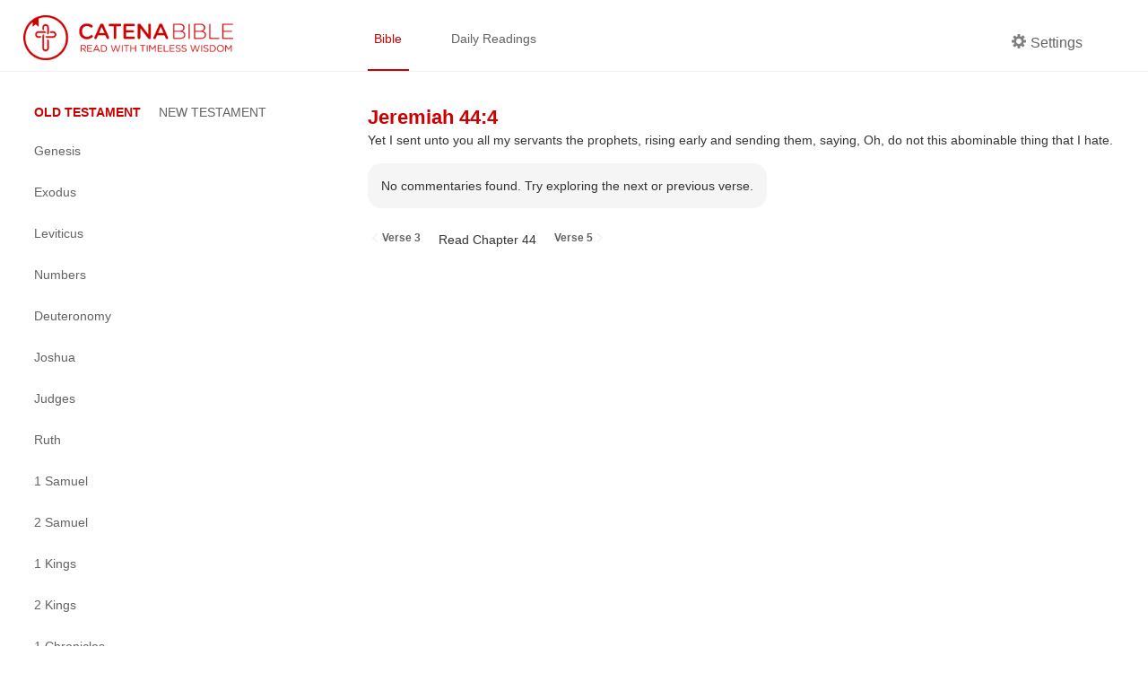

--- FILE ---
content_type: text/html; charset=utf-8
request_url: https://catenabible.com/jer/44/4
body_size: 7123
content:
<!DOCTYPE html><html><head><meta name="viewport" content="width=device-width"/><meta charSet="utf-8"/><title>Jeremiah 44:4 - Catena Bible &amp; Commentaries</title><link rel="shortcut icon" href="/static/images/catenaLogoRed.png"/><meta property="og:title" content="Jeremiah 44:4 - Catena Bible &amp; Commentaries"/><meta property="og:description" content="Yet I sent unto you all my servants the prophets, rising early and sending them, saying, Oh, do not this abominable thing that I hate."/><meta property="og:image" content="/static/images/catenaLogoRed.png"/><meta property="og:site_name" content="Catena Bible &amp; Commentaries"/><meta property="twitter:card" content="summary"/><meta property="twitter:site" content="Catena Bible &amp; Commentaries"/><meta property="twitter:creator" content="Jeremiah"/><meta name="twitter:image:alt" content="Catena: A Chain of commentaries for each verse in the Bible"/><meta name="next-head-count" content="12"/><link rel="preload" href="/_next/static/css/caea3c624d0ed30151df27fad657a4576005e35f_CSS.ff4742f7.chunk.css" as="style"/><link rel="stylesheet" href="/_next/static/css/caea3c624d0ed30151df27fad657a4576005e35f_CSS.ff4742f7.chunk.css"/><link rel="preload" href="/_next/static/css/88b5e8f208b37944deb7f916b1cb970c702e7e7a_CSS.2efa91da.chunk.css" as="style"/><link rel="stylesheet" href="/_next/static/css/88b5e8f208b37944deb7f916b1cb970c702e7e7a_CSS.2efa91da.chunk.css"/><link rel="preload" href="/_next/static/css/styles.e69e8b9d.chunk.css" as="style"/><link rel="stylesheet" href="/_next/static/css/styles.e69e8b9d.chunk.css"/><link rel="preload" href="/_next/static/8t-ARlv5uR-8nLfv-fx3Z/pages/%5Bbook%5D/%5Bchapter%5D/%5Bverse%5D.js" as="script"/><link rel="preload" href="/_next/static/8t-ARlv5uR-8nLfv-fx3Z/pages/_app.js" as="script"/><link rel="preload" href="/_next/static/runtime/webpack-79ff85fe71fe9106621f.js" as="script"/><link rel="preload" href="/_next/static/chunks/framework.e4e7390ed0229f772749.js" as="script"/><link rel="preload" href="/_next/static/chunks/a738efc4652234e086586fde1be2e38ad3070275.743448bc26499e8203e8.js" as="script"/><link rel="preload" href="/_next/static/chunks/f91ce738ebefca99a31b5a191746ceaa0ead7470.89784d0ac1372bae9b7d.js" as="script"/><link rel="preload" href="/_next/static/chunks/90fe580a6f0141a740c2326f41bdbdef774529b6.e122096ad45020e4838a.js" as="script"/><link rel="preload" href="/_next/static/chunks/7973323a506dc071b28687049a262d168f480491.46ae57d6090f387ca037.js" as="script"/><link rel="preload" href="/_next/static/runtime/main-4ef4baa87cf41240a379.js" as="script"/><link rel="preload" href="/_next/static/chunks/6278397b.066799e576831c532158.js" as="script"/><link rel="preload" href="/_next/static/chunks/caea3c624d0ed30151df27fad657a4576005e35f_CSS.2c372599cf640b277883.js" as="script"/><link rel="preload" href="/_next/static/chunks/87c69e8bf156eb34a7234e483ee76215c6d9867f.0b583fc3589d51d4dca1.js" as="script"/><link rel="preload" href="/_next/static/chunks/88b5e8f208b37944deb7f916b1cb970c702e7e7a_CSS.8d7a43705e3f9a53dfda.js" as="script"/><link rel="preload" href="/_next/static/chunks/88b5e8f208b37944deb7f916b1cb970c702e7e7a.3de8435d336572826c26.js" as="script"/><link rel="preload" href="/_next/static/chunks/48f28a29b8065edcfa67b5ddde09ae93aacbbe67.522c836dd7c85d9a79c7.js" as="script"/><link rel="preload" href="/_next/static/chunks/styles.2e99a7cca10b459a47bc.js" as="script"/></head><body><div id="__next"><div><div class="header "><div class="left-container left-container-logo padded"><a href="/"><img src="/static/images/catenaLogoFull_red.png" alt="logo" class="logo"/></a></div><div class="right-container padded"><div class="nav-container flexContainer"><a href="/mt/1" class="nav-item selected">Bible</a><a href="/daily/1-20" class="nav-item ">Daily Readings</a></div><div class="header-side"><div class="nav-item flex " id="settings"><div class="settingsLabel flexContainer"><span icon="cog" class="bp3-icon bp3-icon-cog"><svg fill="grey" data-icon="cog" width="16" height="16" viewBox="0 0 16 16"><desc>cog</desc><path d="M15.19 6.39h-1.85c-.11-.37-.27-.71-.45-1.04l1.36-1.36c.31-.31.31-.82 0-1.13l-1.13-1.13a.803.803 0 00-1.13 0l-1.36 1.36c-.33-.17-.67-.33-1.04-.44V.79c0-.44-.36-.8-.8-.8h-1.6c-.44 0-.8.36-.8.8v1.86c-.39.12-.75.28-1.1.47l-1.3-1.3c-.3-.3-.79-.3-1.09 0L1.82 2.91c-.3.3-.3.79 0 1.09l1.3 1.3c-.2.34-.36.7-.48 1.09H.79c-.44 0-.8.36-.8.8v1.6c0 .44.36.8.8.8h1.85c.11.37.27.71.45 1.04l-1.36 1.36c-.31.31-.31.82 0 1.13l1.13 1.13c.31.31.82.31 1.13 0l1.36-1.36c.33.18.67.33 1.04.44v1.86c0 .44.36.8.8.8h1.6c.44 0 .8-.36.8-.8v-1.86c.39-.12.75-.28 1.1-.47l1.3 1.3c.3.3.79.3 1.09 0l1.09-1.09c.3-.3.3-.79 0-1.09l-1.3-1.3c.19-.35.36-.71.48-1.1h1.85c.44 0 .8-.36.8-.8v-1.6a.816.816 0 00-.81-.79zm-7.2 4.6c-1.66 0-3-1.34-3-3s1.34-3 3-3 3 1.34 3 3-1.34 3-3 3z" fill-rule="evenodd"></path></svg></span><p class="settingsCog">Settings</p></div></div></div></div></div><div class="content-container"><div class="left-container left-container-sideNav extended"><div class="side-nav-container"><a class="burger-menu  "></a><div class="side-nav extended "><div class="book-testaments"><span class="focus">OLD TESTAMENT</span><span class="">NEW TESTAMENT</span></div><div class="books-menu"><div class="book-item"><a class="book-title ">Genesis</a><div class="chapters-menu "><a class="chapter-item " href="/gn/1">1</a><a class="chapter-item " href="/gn/2">2</a><a class="chapter-item " href="/gn/3">3</a><a class="chapter-item " href="/gn/4">4</a><a class="chapter-item " href="/gn/5">5</a><a class="chapter-item " href="/gn/6">6</a><a class="chapter-item " href="/gn/7">7</a><a class="chapter-item " href="/gn/8">8</a><a class="chapter-item " href="/gn/9">9</a><a class="chapter-item " href="/gn/10">10</a><a class="chapter-item " href="/gn/11">11</a><a class="chapter-item " href="/gn/12">12</a><a class="chapter-item " href="/gn/13">13</a><a class="chapter-item " href="/gn/14">14</a><a class="chapter-item " href="/gn/15">15</a><a class="chapter-item " href="/gn/16">16</a><a class="chapter-item " href="/gn/17">17</a><a class="chapter-item " href="/gn/18">18</a><a class="chapter-item " href="/gn/19">19</a><a class="chapter-item " href="/gn/20">20</a><a class="chapter-item " href="/gn/21">21</a><a class="chapter-item " href="/gn/22">22</a><a class="chapter-item " href="/gn/23">23</a><a class="chapter-item " href="/gn/24">24</a><a class="chapter-item " href="/gn/25">25</a><a class="chapter-item " href="/gn/26">26</a><a class="chapter-item " href="/gn/27">27</a><a class="chapter-item " href="/gn/28">28</a><a class="chapter-item " href="/gn/29">29</a><a class="chapter-item " href="/gn/30">30</a><a class="chapter-item " href="/gn/31">31</a><a class="chapter-item " href="/gn/32">32</a><a class="chapter-item " href="/gn/33">33</a><a class="chapter-item " href="/gn/34">34</a><a class="chapter-item " href="/gn/35">35</a><a class="chapter-item " href="/gn/36">36</a><a class="chapter-item " href="/gn/37">37</a><a class="chapter-item " href="/gn/38">38</a><a class="chapter-item " href="/gn/39">39</a><a class="chapter-item " href="/gn/40">40</a><a class="chapter-item " href="/gn/41">41</a><a class="chapter-item " href="/gn/42">42</a><a class="chapter-item " href="/gn/43">43</a><a class="chapter-item " href="/gn/44">44</a><a class="chapter-item " href="/gn/45">45</a><a class="chapter-item " href="/gn/46">46</a><a class="chapter-item " href="/gn/47">47</a><a class="chapter-item " href="/gn/48">48</a><a class="chapter-item " href="/gn/49">49</a><a class="chapter-item " href="/gn/50">50</a></div></div><div class="book-item"><a class="book-title ">Exodus</a><div class="chapters-menu "><a class="chapter-item " href="/ex/1">1</a><a class="chapter-item " href="/ex/2">2</a><a class="chapter-item " href="/ex/3">3</a><a class="chapter-item " href="/ex/4">4</a><a class="chapter-item " href="/ex/5">5</a><a class="chapter-item " href="/ex/6">6</a><a class="chapter-item " href="/ex/7">7</a><a class="chapter-item " href="/ex/8">8</a><a class="chapter-item " href="/ex/9">9</a><a class="chapter-item " href="/ex/10">10</a><a class="chapter-item " href="/ex/11">11</a><a class="chapter-item " href="/ex/12">12</a><a class="chapter-item " href="/ex/13">13</a><a class="chapter-item " href="/ex/14">14</a><a class="chapter-item " href="/ex/15">15</a><a class="chapter-item " href="/ex/16">16</a><a class="chapter-item " href="/ex/17">17</a><a class="chapter-item " href="/ex/18">18</a><a class="chapter-item " href="/ex/19">19</a><a class="chapter-item " href="/ex/20">20</a><a class="chapter-item " href="/ex/21">21</a><a class="chapter-item " href="/ex/22">22</a><a class="chapter-item " href="/ex/23">23</a><a class="chapter-item " href="/ex/24">24</a><a class="chapter-item " href="/ex/25">25</a><a class="chapter-item " href="/ex/26">26</a><a class="chapter-item " href="/ex/27">27</a><a class="chapter-item " href="/ex/28">28</a><a class="chapter-item " href="/ex/29">29</a><a class="chapter-item " href="/ex/30">30</a><a class="chapter-item " href="/ex/31">31</a><a class="chapter-item " href="/ex/32">32</a><a class="chapter-item " href="/ex/33">33</a><a class="chapter-item " href="/ex/34">34</a><a class="chapter-item " href="/ex/35">35</a><a class="chapter-item " href="/ex/36">36</a><a class="chapter-item " href="/ex/37">37</a><a class="chapter-item " href="/ex/38">38</a><a class="chapter-item " href="/ex/39">39</a><a class="chapter-item " href="/ex/40">40</a></div></div><div class="book-item"><a class="book-title ">Leviticus</a><div class="chapters-menu "><a class="chapter-item " href="/lv/1">1</a><a class="chapter-item " href="/lv/2">2</a><a class="chapter-item " href="/lv/3">3</a><a class="chapter-item " href="/lv/4">4</a><a class="chapter-item " href="/lv/5">5</a><a class="chapter-item " href="/lv/6">6</a><a class="chapter-item " href="/lv/7">7</a><a class="chapter-item " href="/lv/8">8</a><a class="chapter-item " href="/lv/9">9</a><a class="chapter-item " href="/lv/10">10</a><a class="chapter-item " href="/lv/11">11</a><a class="chapter-item " href="/lv/12">12</a><a class="chapter-item " href="/lv/13">13</a><a class="chapter-item " href="/lv/14">14</a><a class="chapter-item " href="/lv/15">15</a><a class="chapter-item " href="/lv/16">16</a><a class="chapter-item " href="/lv/17">17</a><a class="chapter-item " href="/lv/18">18</a><a class="chapter-item " href="/lv/19">19</a><a class="chapter-item " href="/lv/20">20</a><a class="chapter-item " href="/lv/21">21</a><a class="chapter-item " href="/lv/22">22</a><a class="chapter-item " href="/lv/23">23</a><a class="chapter-item " href="/lv/24">24</a><a class="chapter-item " href="/lv/25">25</a><a class="chapter-item " href="/lv/26">26</a><a class="chapter-item " href="/lv/27">27</a></div></div><div class="book-item"><a class="book-title ">Numbers</a><div class="chapters-menu "><a class="chapter-item " href="/nm/1">1</a><a class="chapter-item " href="/nm/2">2</a><a class="chapter-item " href="/nm/3">3</a><a class="chapter-item " href="/nm/4">4</a><a class="chapter-item " href="/nm/5">5</a><a class="chapter-item " href="/nm/6">6</a><a class="chapter-item " href="/nm/7">7</a><a class="chapter-item " href="/nm/8">8</a><a class="chapter-item " href="/nm/9">9</a><a class="chapter-item " href="/nm/10">10</a><a class="chapter-item " href="/nm/11">11</a><a class="chapter-item " href="/nm/12">12</a><a class="chapter-item " href="/nm/13">13</a><a class="chapter-item " href="/nm/14">14</a><a class="chapter-item " href="/nm/15">15</a><a class="chapter-item " href="/nm/16">16</a><a class="chapter-item " href="/nm/17">17</a><a class="chapter-item " href="/nm/18">18</a><a class="chapter-item " href="/nm/19">19</a><a class="chapter-item " href="/nm/20">20</a><a class="chapter-item " href="/nm/21">21</a><a class="chapter-item " href="/nm/22">22</a><a class="chapter-item " href="/nm/23">23</a><a class="chapter-item " href="/nm/24">24</a><a class="chapter-item " href="/nm/25">25</a><a class="chapter-item " href="/nm/26">26</a><a class="chapter-item " href="/nm/27">27</a><a class="chapter-item " href="/nm/28">28</a><a class="chapter-item " href="/nm/29">29</a><a class="chapter-item " href="/nm/30">30</a><a class="chapter-item " href="/nm/31">31</a><a class="chapter-item " href="/nm/32">32</a><a class="chapter-item " href="/nm/33">33</a><a class="chapter-item " href="/nm/34">34</a><a class="chapter-item " href="/nm/35">35</a><a class="chapter-item " href="/nm/36">36</a></div></div><div class="book-item"><a class="book-title ">Deuteronomy</a><div class="chapters-menu "><a class="chapter-item " href="/dt/1">1</a><a class="chapter-item " href="/dt/2">2</a><a class="chapter-item " href="/dt/3">3</a><a class="chapter-item " href="/dt/4">4</a><a class="chapter-item " href="/dt/5">5</a><a class="chapter-item " href="/dt/6">6</a><a class="chapter-item " href="/dt/7">7</a><a class="chapter-item " href="/dt/8">8</a><a class="chapter-item " href="/dt/9">9</a><a class="chapter-item " href="/dt/10">10</a><a class="chapter-item " href="/dt/11">11</a><a class="chapter-item " href="/dt/12">12</a><a class="chapter-item " href="/dt/13">13</a><a class="chapter-item " href="/dt/14">14</a><a class="chapter-item " href="/dt/15">15</a><a class="chapter-item " href="/dt/16">16</a><a class="chapter-item " href="/dt/17">17</a><a class="chapter-item " href="/dt/18">18</a><a class="chapter-item " href="/dt/19">19</a><a class="chapter-item " href="/dt/20">20</a><a class="chapter-item " href="/dt/21">21</a><a class="chapter-item " href="/dt/22">22</a><a class="chapter-item " href="/dt/23">23</a><a class="chapter-item " href="/dt/24">24</a><a class="chapter-item " href="/dt/25">25</a><a class="chapter-item " href="/dt/26">26</a><a class="chapter-item " href="/dt/27">27</a><a class="chapter-item " href="/dt/28">28</a><a class="chapter-item " href="/dt/29">29</a><a class="chapter-item " href="/dt/30">30</a><a class="chapter-item " href="/dt/31">31</a><a class="chapter-item " href="/dt/32">32</a><a class="chapter-item " href="/dt/33">33</a><a class="chapter-item " href="/dt/34">34</a></div></div><div class="book-item"><a class="book-title ">Joshua</a><div class="chapters-menu "><a class="chapter-item " href="/jo/1">1</a><a class="chapter-item " href="/jo/2">2</a><a class="chapter-item " href="/jo/3">3</a><a class="chapter-item " href="/jo/4">4</a><a class="chapter-item " href="/jo/5">5</a><a class="chapter-item " href="/jo/6">6</a><a class="chapter-item " href="/jo/7">7</a><a class="chapter-item " href="/jo/8">8</a><a class="chapter-item " href="/jo/9">9</a><a class="chapter-item " href="/jo/10">10</a><a class="chapter-item " href="/jo/11">11</a><a class="chapter-item " href="/jo/12">12</a><a class="chapter-item " href="/jo/13">13</a><a class="chapter-item " href="/jo/14">14</a><a class="chapter-item " href="/jo/15">15</a><a class="chapter-item " href="/jo/16">16</a><a class="chapter-item " href="/jo/17">17</a><a class="chapter-item " href="/jo/18">18</a><a class="chapter-item " href="/jo/19">19</a><a class="chapter-item " href="/jo/20">20</a><a class="chapter-item " href="/jo/21">21</a><a class="chapter-item " href="/jo/22">22</a><a class="chapter-item " href="/jo/23">23</a><a class="chapter-item " href="/jo/24">24</a></div></div><div class="book-item"><a class="book-title ">Judges</a><div class="chapters-menu "><a class="chapter-item " href="/jgs/1">1</a><a class="chapter-item " href="/jgs/2">2</a><a class="chapter-item " href="/jgs/3">3</a><a class="chapter-item " href="/jgs/4">4</a><a class="chapter-item " href="/jgs/5">5</a><a class="chapter-item " href="/jgs/6">6</a><a class="chapter-item " href="/jgs/7">7</a><a class="chapter-item " href="/jgs/8">8</a><a class="chapter-item " href="/jgs/9">9</a><a class="chapter-item " href="/jgs/10">10</a><a class="chapter-item " href="/jgs/11">11</a><a class="chapter-item " href="/jgs/12">12</a><a class="chapter-item " href="/jgs/13">13</a><a class="chapter-item " href="/jgs/14">14</a><a class="chapter-item " href="/jgs/15">15</a><a class="chapter-item " href="/jgs/16">16</a><a class="chapter-item " href="/jgs/17">17</a><a class="chapter-item " href="/jgs/18">18</a><a class="chapter-item " href="/jgs/19">19</a><a class="chapter-item " href="/jgs/20">20</a><a class="chapter-item " href="/jgs/21">21</a></div></div><div class="book-item"><a class="book-title ">Ruth</a><div class="chapters-menu "><a class="chapter-item " href="/ru/1">1</a><a class="chapter-item " href="/ru/2">2</a><a class="chapter-item " href="/ru/3">3</a><a class="chapter-item " href="/ru/4">4</a></div></div><div class="book-item"><a class="book-title ">1 Samuel</a><div class="chapters-menu "><a class="chapter-item " href="/1sm/1">1</a><a class="chapter-item " href="/1sm/2">2</a><a class="chapter-item " href="/1sm/3">3</a><a class="chapter-item " href="/1sm/4">4</a><a class="chapter-item " href="/1sm/5">5</a><a class="chapter-item " href="/1sm/6">6</a><a class="chapter-item " href="/1sm/7">7</a><a class="chapter-item " href="/1sm/8">8</a><a class="chapter-item " href="/1sm/9">9</a><a class="chapter-item " href="/1sm/10">10</a><a class="chapter-item " href="/1sm/11">11</a><a class="chapter-item " href="/1sm/12">12</a><a class="chapter-item " href="/1sm/13">13</a><a class="chapter-item " href="/1sm/14">14</a><a class="chapter-item " href="/1sm/15">15</a><a class="chapter-item " href="/1sm/16">16</a><a class="chapter-item " href="/1sm/17">17</a><a class="chapter-item " href="/1sm/18">18</a><a class="chapter-item " href="/1sm/19">19</a><a class="chapter-item " href="/1sm/20">20</a><a class="chapter-item " href="/1sm/21">21</a><a class="chapter-item " href="/1sm/22">22</a><a class="chapter-item " href="/1sm/23">23</a><a class="chapter-item " href="/1sm/24">24</a><a class="chapter-item " href="/1sm/25">25</a><a class="chapter-item " href="/1sm/26">26</a><a class="chapter-item " href="/1sm/27">27</a><a class="chapter-item " href="/1sm/28">28</a><a class="chapter-item " href="/1sm/29">29</a><a class="chapter-item " href="/1sm/30">30</a><a class="chapter-item " href="/1sm/31">31</a></div></div><div class="book-item"><a class="book-title ">2 Samuel</a><div class="chapters-menu "><a class="chapter-item " href="/2sm/1">1</a><a class="chapter-item " href="/2sm/2">2</a><a class="chapter-item " href="/2sm/3">3</a><a class="chapter-item " href="/2sm/4">4</a><a class="chapter-item " href="/2sm/5">5</a><a class="chapter-item " href="/2sm/6">6</a><a class="chapter-item " href="/2sm/7">7</a><a class="chapter-item " href="/2sm/8">8</a><a class="chapter-item " href="/2sm/9">9</a><a class="chapter-item " href="/2sm/10">10</a><a class="chapter-item " href="/2sm/11">11</a><a class="chapter-item " href="/2sm/12">12</a><a class="chapter-item " href="/2sm/13">13</a><a class="chapter-item " href="/2sm/14">14</a><a class="chapter-item " href="/2sm/15">15</a><a class="chapter-item " href="/2sm/16">16</a><a class="chapter-item " href="/2sm/17">17</a><a class="chapter-item " href="/2sm/18">18</a><a class="chapter-item " href="/2sm/19">19</a><a class="chapter-item " href="/2sm/20">20</a><a class="chapter-item " href="/2sm/21">21</a><a class="chapter-item " href="/2sm/22">22</a><a class="chapter-item " href="/2sm/23">23</a><a class="chapter-item " href="/2sm/24">24</a></div></div><div class="book-item"><a class="book-title ">1 Kings</a><div class="chapters-menu "><a class="chapter-item " href="/1kgs/1">1</a><a class="chapter-item " href="/1kgs/2">2</a><a class="chapter-item " href="/1kgs/3">3</a><a class="chapter-item " href="/1kgs/4">4</a><a class="chapter-item " href="/1kgs/5">5</a><a class="chapter-item " href="/1kgs/6">6</a><a class="chapter-item " href="/1kgs/7">7</a><a class="chapter-item " href="/1kgs/8">8</a><a class="chapter-item " href="/1kgs/9">9</a><a class="chapter-item " href="/1kgs/10">10</a><a class="chapter-item " href="/1kgs/11">11</a><a class="chapter-item " href="/1kgs/12">12</a><a class="chapter-item " href="/1kgs/13">13</a><a class="chapter-item " href="/1kgs/14">14</a><a class="chapter-item " href="/1kgs/15">15</a><a class="chapter-item " href="/1kgs/16">16</a><a class="chapter-item " href="/1kgs/17">17</a><a class="chapter-item " href="/1kgs/18">18</a><a class="chapter-item " href="/1kgs/19">19</a><a class="chapter-item " href="/1kgs/20">20</a><a class="chapter-item " href="/1kgs/21">21</a><a class="chapter-item " href="/1kgs/22">22</a></div></div><div class="book-item"><a class="book-title ">2 Kings</a><div class="chapters-menu "><a class="chapter-item " href="/2kgs/1">1</a><a class="chapter-item " href="/2kgs/2">2</a><a class="chapter-item " href="/2kgs/3">3</a><a class="chapter-item " href="/2kgs/4">4</a><a class="chapter-item " href="/2kgs/5">5</a><a class="chapter-item " href="/2kgs/6">6</a><a class="chapter-item " href="/2kgs/7">7</a><a class="chapter-item " href="/2kgs/8">8</a><a class="chapter-item " href="/2kgs/9">9</a><a class="chapter-item " href="/2kgs/10">10</a><a class="chapter-item " href="/2kgs/11">11</a><a class="chapter-item " href="/2kgs/12">12</a><a class="chapter-item " href="/2kgs/13">13</a><a class="chapter-item " href="/2kgs/14">14</a><a class="chapter-item " href="/2kgs/15">15</a><a class="chapter-item " href="/2kgs/16">16</a><a class="chapter-item " href="/2kgs/17">17</a><a class="chapter-item " href="/2kgs/18">18</a><a class="chapter-item " href="/2kgs/19">19</a><a class="chapter-item " href="/2kgs/20">20</a><a class="chapter-item " href="/2kgs/21">21</a><a class="chapter-item " href="/2kgs/22">22</a><a class="chapter-item " href="/2kgs/23">23</a><a class="chapter-item " href="/2kgs/24">24</a><a class="chapter-item " href="/2kgs/25">25</a></div></div><div class="book-item"><a class="book-title ">1 Chronicles</a><div class="chapters-menu "><a class="chapter-item " href="/1chr/1">1</a><a class="chapter-item " href="/1chr/2">2</a><a class="chapter-item " href="/1chr/3">3</a><a class="chapter-item " href="/1chr/4">4</a><a class="chapter-item " href="/1chr/5">5</a><a class="chapter-item " href="/1chr/6">6</a><a class="chapter-item " href="/1chr/7">7</a><a class="chapter-item " href="/1chr/8">8</a><a class="chapter-item " href="/1chr/9">9</a><a class="chapter-item " href="/1chr/10">10</a><a class="chapter-item " href="/1chr/11">11</a><a class="chapter-item " href="/1chr/12">12</a><a class="chapter-item " href="/1chr/13">13</a><a class="chapter-item " href="/1chr/14">14</a><a class="chapter-item " href="/1chr/15">15</a><a class="chapter-item " href="/1chr/16">16</a><a class="chapter-item " href="/1chr/17">17</a><a class="chapter-item " href="/1chr/18">18</a><a class="chapter-item " href="/1chr/19">19</a><a class="chapter-item " href="/1chr/20">20</a><a class="chapter-item " href="/1chr/21">21</a><a class="chapter-item " href="/1chr/22">22</a><a class="chapter-item " href="/1chr/23">23</a><a class="chapter-item " href="/1chr/24">24</a><a class="chapter-item " href="/1chr/25">25</a><a class="chapter-item " href="/1chr/26">26</a><a class="chapter-item " href="/1chr/27">27</a><a class="chapter-item " href="/1chr/28">28</a><a class="chapter-item " href="/1chr/29">29</a></div></div><div class="book-item"><a class="book-title ">2 Chronicles</a><div class="chapters-menu "><a class="chapter-item " href="/2chr/1">1</a><a class="chapter-item " href="/2chr/2">2</a><a class="chapter-item " href="/2chr/3">3</a><a class="chapter-item " href="/2chr/4">4</a><a class="chapter-item " href="/2chr/5">5</a><a class="chapter-item " href="/2chr/6">6</a><a class="chapter-item " href="/2chr/7">7</a><a class="chapter-item " href="/2chr/8">8</a><a class="chapter-item " href="/2chr/9">9</a><a class="chapter-item " href="/2chr/10">10</a><a class="chapter-item " href="/2chr/11">11</a><a class="chapter-item " href="/2chr/12">12</a><a class="chapter-item " href="/2chr/13">13</a><a class="chapter-item " href="/2chr/14">14</a><a class="chapter-item " href="/2chr/15">15</a><a class="chapter-item " href="/2chr/16">16</a><a class="chapter-item " href="/2chr/17">17</a><a class="chapter-item " href="/2chr/18">18</a><a class="chapter-item " href="/2chr/19">19</a><a class="chapter-item " href="/2chr/20">20</a><a class="chapter-item " href="/2chr/21">21</a><a class="chapter-item " href="/2chr/22">22</a><a class="chapter-item " href="/2chr/23">23</a><a class="chapter-item " href="/2chr/24">24</a><a class="chapter-item " href="/2chr/25">25</a><a class="chapter-item " href="/2chr/26">26</a><a class="chapter-item " href="/2chr/27">27</a><a class="chapter-item " href="/2chr/28">28</a><a class="chapter-item " href="/2chr/29">29</a><a class="chapter-item " href="/2chr/30">30</a><a class="chapter-item " href="/2chr/31">31</a><a class="chapter-item " href="/2chr/32">32</a><a class="chapter-item " href="/2chr/33">33</a><a class="chapter-item " href="/2chr/34">34</a><a class="chapter-item " href="/2chr/35">35</a><a class="chapter-item " href="/2chr/36">36</a></div></div><div class="book-item"><a class="book-title ">1 Esdras</a><div class="chapters-menu "><a class="chapter-item " href="/1esd/1">1</a><a class="chapter-item " href="/1esd/2">2</a><a class="chapter-item " href="/1esd/3">3</a><a class="chapter-item " href="/1esd/4">4</a><a class="chapter-item " href="/1esd/5">5</a><a class="chapter-item " href="/1esd/6">6</a><a class="chapter-item " href="/1esd/7">7</a><a class="chapter-item " href="/1esd/8">8</a><a class="chapter-item " href="/1esd/9">9</a></div></div><div class="book-item"><a class="book-title ">Ezra</a><div class="chapters-menu "><a class="chapter-item " href="/ezr/1">1</a><a class="chapter-item " href="/ezr/2">2</a><a class="chapter-item " href="/ezr/3">3</a><a class="chapter-item " href="/ezr/4">4</a><a class="chapter-item " href="/ezr/5">5</a><a class="chapter-item " href="/ezr/6">6</a><a class="chapter-item " href="/ezr/7">7</a><a class="chapter-item " href="/ezr/8">8</a><a class="chapter-item " href="/ezr/9">9</a><a class="chapter-item " href="/ezr/10">10</a></div></div><div class="book-item"><a class="book-title ">Nehemiah</a><div class="chapters-menu "><a class="chapter-item " href="/neh/1">1</a><a class="chapter-item " href="/neh/2">2</a><a class="chapter-item " href="/neh/3">3</a><a class="chapter-item " href="/neh/4">4</a><a class="chapter-item " href="/neh/5">5</a><a class="chapter-item " href="/neh/6">6</a><a class="chapter-item " href="/neh/7">7</a><a class="chapter-item " href="/neh/8">8</a><a class="chapter-item " href="/neh/9">9</a><a class="chapter-item " href="/neh/10">10</a><a class="chapter-item " href="/neh/11">11</a><a class="chapter-item " href="/neh/12">12</a><a class="chapter-item " href="/neh/13">13</a></div></div><div class="book-item"><a class="book-title ">Tobit</a><div class="chapters-menu "><a class="chapter-item " href="/tb/1">1</a><a class="chapter-item " href="/tb/2">2</a><a class="chapter-item " href="/tb/3">3</a><a class="chapter-item " href="/tb/4">4</a><a class="chapter-item " href="/tb/5">5</a><a class="chapter-item " href="/tb/6">6</a><a class="chapter-item " href="/tb/7">7</a><a class="chapter-item " href="/tb/8">8</a><a class="chapter-item " href="/tb/9">9</a><a class="chapter-item " href="/tb/10">10</a><a class="chapter-item " href="/tb/11">11</a><a class="chapter-item " href="/tb/12">12</a><a class="chapter-item " href="/tb/13">13</a><a class="chapter-item " href="/tb/14">14</a></div></div><div class="book-item"><a class="book-title ">Judith</a><div class="chapters-menu "><a class="chapter-item " href="/jdt/1">1</a><a class="chapter-item " href="/jdt/2">2</a><a class="chapter-item " href="/jdt/3">3</a><a class="chapter-item " href="/jdt/4">4</a><a class="chapter-item " href="/jdt/5">5</a><a class="chapter-item " href="/jdt/6">6</a><a class="chapter-item " href="/jdt/7">7</a><a class="chapter-item " href="/jdt/8">8</a><a class="chapter-item " href="/jdt/9">9</a><a class="chapter-item " href="/jdt/10">10</a><a class="chapter-item " href="/jdt/11">11</a><a class="chapter-item " href="/jdt/12">12</a><a class="chapter-item " href="/jdt/13">13</a><a class="chapter-item " href="/jdt/14">14</a><a class="chapter-item " href="/jdt/15">15</a><a class="chapter-item " href="/jdt/16">16</a></div></div><div class="book-item"><a class="book-title ">Esther</a><div class="chapters-menu "><a class="chapter-item " href="/est/1">1</a><a class="chapter-item " href="/est/2">2</a><a class="chapter-item " href="/est/3">3</a><a class="chapter-item " href="/est/4">4</a><a class="chapter-item " href="/est/5">5</a><a class="chapter-item " href="/est/6">6</a><a class="chapter-item " href="/est/7">7</a><a class="chapter-item " href="/est/8">8</a><a class="chapter-item " href="/est/9">9</a><a class="chapter-item " href="/est/10">10</a><a class="chapter-item " href="/est/11">11</a><a class="chapter-item " href="/est/12">12</a><a class="chapter-item " href="/est/13">13</a><a class="chapter-item " href="/est/14">14</a><a class="chapter-item " href="/est/15">15</a><a class="chapter-item " href="/est/16">16</a></div></div><div class="book-item"><a class="book-title ">Maccabees 1</a><div class="chapters-menu "><a class="chapter-item " href="/1mc/1">1</a><a class="chapter-item " href="/1mc/2">2</a><a class="chapter-item " href="/1mc/3">3</a><a class="chapter-item " href="/1mc/4">4</a><a class="chapter-item " href="/1mc/5">5</a><a class="chapter-item " href="/1mc/6">6</a><a class="chapter-item " href="/1mc/7">7</a><a class="chapter-item " href="/1mc/8">8</a><a class="chapter-item " href="/1mc/9">9</a><a class="chapter-item " href="/1mc/10">10</a><a class="chapter-item " href="/1mc/11">11</a><a class="chapter-item " href="/1mc/12">12</a><a class="chapter-item " href="/1mc/13">13</a><a class="chapter-item " href="/1mc/14">14</a><a class="chapter-item " href="/1mc/15">15</a><a class="chapter-item " href="/1mc/16">16</a></div></div><div class="book-item"><a class="book-title ">Maccabees 2</a><div class="chapters-menu "><a class="chapter-item " href="/2mc/1">1</a><a class="chapter-item " href="/2mc/2">2</a><a class="chapter-item " href="/2mc/3">3</a><a class="chapter-item " href="/2mc/4">4</a><a class="chapter-item " href="/2mc/5">5</a><a class="chapter-item " href="/2mc/6">6</a><a class="chapter-item " href="/2mc/7">7</a><a class="chapter-item " href="/2mc/8">8</a><a class="chapter-item " href="/2mc/9">9</a><a class="chapter-item " href="/2mc/10">10</a><a class="chapter-item " href="/2mc/11">11</a><a class="chapter-item " href="/2mc/12">12</a><a class="chapter-item " href="/2mc/13">13</a><a class="chapter-item " href="/2mc/14">14</a><a class="chapter-item " href="/2mc/15">15</a></div></div><div class="book-item"><a class="book-title ">Psalms</a><div class="chapters-menu "><a class="chapter-item " href="/ps/1">1</a><a class="chapter-item " href="/ps/2">2</a><a class="chapter-item " href="/ps/3">3</a><a class="chapter-item " href="/ps/4">4</a><a class="chapter-item " href="/ps/5">5</a><a class="chapter-item " href="/ps/6">6</a><a class="chapter-item " href="/ps/7">7</a><a class="chapter-item " href="/ps/8">8</a><a class="chapter-item " href="/ps/9">9</a><a class="chapter-item " href="/ps/10">10</a><a class="chapter-item " href="/ps/11">11</a><a class="chapter-item " href="/ps/12">12</a><a class="chapter-item " href="/ps/13">13</a><a class="chapter-item " href="/ps/14">14</a><a class="chapter-item " href="/ps/15">15</a><a class="chapter-item " href="/ps/16">16</a><a class="chapter-item " href="/ps/17">17</a><a class="chapter-item " href="/ps/18">18</a><a class="chapter-item " href="/ps/19">19</a><a class="chapter-item " href="/ps/20">20</a><a class="chapter-item " href="/ps/21">21</a><a class="chapter-item " href="/ps/22">22</a><a class="chapter-item " href="/ps/23">23</a><a class="chapter-item " href="/ps/24">24</a><a class="chapter-item " href="/ps/25">25</a><a class="chapter-item " href="/ps/26">26</a><a class="chapter-item " href="/ps/27">27</a><a class="chapter-item " href="/ps/28">28</a><a class="chapter-item " href="/ps/29">29</a><a class="chapter-item " href="/ps/30">30</a><a class="chapter-item " href="/ps/31">31</a><a class="chapter-item " href="/ps/32">32</a><a class="chapter-item " href="/ps/33">33</a><a class="chapter-item " href="/ps/34">34</a><a class="chapter-item " href="/ps/35">35</a><a class="chapter-item " href="/ps/36">36</a><a class="chapter-item " href="/ps/37">37</a><a class="chapter-item " href="/ps/38">38</a><a class="chapter-item " href="/ps/39">39</a><a class="chapter-item " href="/ps/40">40</a><a class="chapter-item " href="/ps/41">41</a><a class="chapter-item " href="/ps/42">42</a><a class="chapter-item " href="/ps/43">43</a><a class="chapter-item " href="/ps/44">44</a><a class="chapter-item " href="/ps/45">45</a><a class="chapter-item " href="/ps/46">46</a><a class="chapter-item " href="/ps/47">47</a><a class="chapter-item " href="/ps/48">48</a><a class="chapter-item " href="/ps/49">49</a><a class="chapter-item " href="/ps/50">50</a><a class="chapter-item " href="/ps/51">51</a><a class="chapter-item " href="/ps/52">52</a><a class="chapter-item " href="/ps/53">53</a><a class="chapter-item " href="/ps/54">54</a><a class="chapter-item " href="/ps/55">55</a><a class="chapter-item " href="/ps/56">56</a><a class="chapter-item " href="/ps/57">57</a><a class="chapter-item " href="/ps/58">58</a><a class="chapter-item " href="/ps/59">59</a><a class="chapter-item " href="/ps/60">60</a><a class="chapter-item " href="/ps/61">61</a><a class="chapter-item " href="/ps/62">62</a><a class="chapter-item " href="/ps/63">63</a><a class="chapter-item " href="/ps/64">64</a><a class="chapter-item " href="/ps/65">65</a><a class="chapter-item " href="/ps/66">66</a><a class="chapter-item " href="/ps/67">67</a><a class="chapter-item " href="/ps/68">68</a><a class="chapter-item " href="/ps/69">69</a><a class="chapter-item " href="/ps/70">70</a><a class="chapter-item " href="/ps/71">71</a><a class="chapter-item " href="/ps/72">72</a><a class="chapter-item " href="/ps/73">73</a><a class="chapter-item " href="/ps/74">74</a><a class="chapter-item " href="/ps/75">75</a><a class="chapter-item " href="/ps/76">76</a><a class="chapter-item " href="/ps/77">77</a><a class="chapter-item " href="/ps/78">78</a><a class="chapter-item " href="/ps/79">79</a><a class="chapter-item " href="/ps/80">80</a><a class="chapter-item " href="/ps/81">81</a><a class="chapter-item " href="/ps/82">82</a><a class="chapter-item " href="/ps/83">83</a><a class="chapter-item " href="/ps/84">84</a><a class="chapter-item " href="/ps/85">85</a><a class="chapter-item " href="/ps/86">86</a><a class="chapter-item " href="/ps/87">87</a><a class="chapter-item " href="/ps/88">88</a><a class="chapter-item " href="/ps/89">89</a><a class="chapter-item " href="/ps/90">90</a><a class="chapter-item " href="/ps/91">91</a><a class="chapter-item " href="/ps/92">92</a><a class="chapter-item " href="/ps/93">93</a><a class="chapter-item " href="/ps/94">94</a><a class="chapter-item " href="/ps/95">95</a><a class="chapter-item " href="/ps/96">96</a><a class="chapter-item " href="/ps/97">97</a><a class="chapter-item " href="/ps/98">98</a><a class="chapter-item " href="/ps/99">99</a><a class="chapter-item " href="/ps/100">100</a><a class="chapter-item " href="/ps/101">101</a><a class="chapter-item " href="/ps/102">102</a><a class="chapter-item " href="/ps/103">103</a><a class="chapter-item " href="/ps/104">104</a><a class="chapter-item " href="/ps/105">105</a><a class="chapter-item " href="/ps/106">106</a><a class="chapter-item " href="/ps/107">107</a><a class="chapter-item " href="/ps/108">108</a><a class="chapter-item " href="/ps/109">109</a><a class="chapter-item " href="/ps/110">110</a><a class="chapter-item " href="/ps/111">111</a><a class="chapter-item " href="/ps/112">112</a><a class="chapter-item " href="/ps/113">113</a><a class="chapter-item " href="/ps/114">114</a><a class="chapter-item " href="/ps/115">115</a><a class="chapter-item " href="/ps/116">116</a><a class="chapter-item " href="/ps/117">117</a><a class="chapter-item " href="/ps/118">118</a><a class="chapter-item " href="/ps/119">119</a><a class="chapter-item " href="/ps/120">120</a><a class="chapter-item " href="/ps/121">121</a><a class="chapter-item " href="/ps/122">122</a><a class="chapter-item " href="/ps/123">123</a><a class="chapter-item " href="/ps/124">124</a><a class="chapter-item " href="/ps/125">125</a><a class="chapter-item " href="/ps/126">126</a><a class="chapter-item " href="/ps/127">127</a><a class="chapter-item " href="/ps/128">128</a><a class="chapter-item " href="/ps/129">129</a><a class="chapter-item " href="/ps/130">130</a><a class="chapter-item " href="/ps/131">131</a><a class="chapter-item " href="/ps/132">132</a><a class="chapter-item " href="/ps/133">133</a><a class="chapter-item " href="/ps/134">134</a><a class="chapter-item " href="/ps/135">135</a><a class="chapter-item " href="/ps/136">136</a><a class="chapter-item " href="/ps/137">137</a><a class="chapter-item " href="/ps/138">138</a><a class="chapter-item " href="/ps/139">139</a><a class="chapter-item " href="/ps/140">140</a><a class="chapter-item " href="/ps/141">141</a><a class="chapter-item " href="/ps/142">142</a><a class="chapter-item " href="/ps/143">143</a><a class="chapter-item " href="/ps/144">144</a><a class="chapter-item " href="/ps/145">145</a><a class="chapter-item " href="/ps/146">146</a><a class="chapter-item " href="/ps/147">147</a><a class="chapter-item " href="/ps/148">148</a><a class="chapter-item " href="/ps/149">149</a><a class="chapter-item " href="/ps/150">150</a></div></div><div class="book-item"><a class="book-title ">Job</a><div class="chapters-menu "><a class="chapter-item " href="/jb/1">1</a><a class="chapter-item " href="/jb/2">2</a><a class="chapter-item " href="/jb/3">3</a><a class="chapter-item " href="/jb/4">4</a><a class="chapter-item " href="/jb/5">5</a><a class="chapter-item " href="/jb/6">6</a><a class="chapter-item " href="/jb/7">7</a><a class="chapter-item " href="/jb/8">8</a><a class="chapter-item " href="/jb/9">9</a><a class="chapter-item " href="/jb/10">10</a><a class="chapter-item " href="/jb/11">11</a><a class="chapter-item " href="/jb/12">12</a><a class="chapter-item " href="/jb/13">13</a><a class="chapter-item " href="/jb/14">14</a><a class="chapter-item " href="/jb/15">15</a><a class="chapter-item " href="/jb/16">16</a><a class="chapter-item " href="/jb/17">17</a><a class="chapter-item " href="/jb/18">18</a><a class="chapter-item " href="/jb/19">19</a><a class="chapter-item " href="/jb/20">20</a><a class="chapter-item " href="/jb/21">21</a><a class="chapter-item " href="/jb/22">22</a><a class="chapter-item " href="/jb/23">23</a><a class="chapter-item " href="/jb/24">24</a><a class="chapter-item " href="/jb/25">25</a><a class="chapter-item " href="/jb/26">26</a><a class="chapter-item " href="/jb/27">27</a><a class="chapter-item " href="/jb/28">28</a><a class="chapter-item " href="/jb/29">29</a><a class="chapter-item " href="/jb/30">30</a><a class="chapter-item " href="/jb/31">31</a><a class="chapter-item " href="/jb/32">32</a><a class="chapter-item " href="/jb/33">33</a><a class="chapter-item " href="/jb/34">34</a><a class="chapter-item " href="/jb/35">35</a><a class="chapter-item " href="/jb/36">36</a><a class="chapter-item " href="/jb/37">37</a><a class="chapter-item " href="/jb/38">38</a><a class="chapter-item " href="/jb/39">39</a><a class="chapter-item " href="/jb/40">40</a><a class="chapter-item " href="/jb/41">41</a><a class="chapter-item " href="/jb/42">42</a></div></div><div class="book-item"><a class="book-title ">Proverbs</a><div class="chapters-menu "><a class="chapter-item " href="/prv/1">1</a><a class="chapter-item " href="/prv/2">2</a><a class="chapter-item " href="/prv/3">3</a><a class="chapter-item " href="/prv/4">4</a><a class="chapter-item " href="/prv/5">5</a><a class="chapter-item " href="/prv/6">6</a><a class="chapter-item " href="/prv/7">7</a><a class="chapter-item " href="/prv/8">8</a><a class="chapter-item " href="/prv/9">9</a><a class="chapter-item " href="/prv/10">10</a><a class="chapter-item " href="/prv/11">11</a><a class="chapter-item " href="/prv/12">12</a><a class="chapter-item " href="/prv/13">13</a><a class="chapter-item " href="/prv/14">14</a><a class="chapter-item " href="/prv/15">15</a><a class="chapter-item " href="/prv/16">16</a><a class="chapter-item " href="/prv/17">17</a><a class="chapter-item " href="/prv/18">18</a><a class="chapter-item " href="/prv/19">19</a><a class="chapter-item " href="/prv/20">20</a><a class="chapter-item " href="/prv/21">21</a><a class="chapter-item " href="/prv/22">22</a><a class="chapter-item " href="/prv/23">23</a><a class="chapter-item " href="/prv/24">24</a><a class="chapter-item " href="/prv/25">25</a><a class="chapter-item " href="/prv/26">26</a><a class="chapter-item " href="/prv/27">27</a><a class="chapter-item " href="/prv/28">28</a><a class="chapter-item " href="/prv/29">29</a><a class="chapter-item " href="/prv/30">30</a><a class="chapter-item " href="/prv/31">31</a></div></div><div class="book-item"><a class="book-title ">Ecclesiastes</a><div class="chapters-menu "><a class="chapter-item " href="/eccl/1">1</a><a class="chapter-item " href="/eccl/2">2</a><a class="chapter-item " href="/eccl/3">3</a><a class="chapter-item " href="/eccl/4">4</a><a class="chapter-item " href="/eccl/5">5</a><a class="chapter-item " href="/eccl/6">6</a><a class="chapter-item " href="/eccl/7">7</a><a class="chapter-item " href="/eccl/8">8</a><a class="chapter-item " href="/eccl/9">9</a><a class="chapter-item " href="/eccl/10">10</a><a class="chapter-item " href="/eccl/11">11</a><a class="chapter-item " href="/eccl/12">12</a></div></div><div class="book-item"><a class="book-title ">Song of Songs</a><div class="chapters-menu "><a class="chapter-item " href="/sg/1">1</a><a class="chapter-item " href="/sg/2">2</a><a class="chapter-item " href="/sg/3">3</a><a class="chapter-item " href="/sg/4">4</a><a class="chapter-item " href="/sg/5">5</a><a class="chapter-item " href="/sg/6">6</a><a class="chapter-item " href="/sg/7">7</a><a class="chapter-item " href="/sg/8">8</a></div></div><div class="book-item"><a class="book-title ">Wisdom of Solomon</a><div class="chapters-menu "><a class="chapter-item " href="/ws/1">1</a><a class="chapter-item " href="/ws/2">2</a><a class="chapter-item " href="/ws/3">3</a><a class="chapter-item " href="/ws/4">4</a><a class="chapter-item " href="/ws/5">5</a><a class="chapter-item " href="/ws/6">6</a><a class="chapter-item " href="/ws/7">7</a><a class="chapter-item " href="/ws/8">8</a><a class="chapter-item " href="/ws/9">9</a><a class="chapter-item " href="/ws/10">10</a><a class="chapter-item " href="/ws/11">11</a><a class="chapter-item " href="/ws/12">12</a><a class="chapter-item " href="/ws/13">13</a><a class="chapter-item " href="/ws/14">14</a><a class="chapter-item " href="/ws/15">15</a><a class="chapter-item " href="/ws/16">16</a><a class="chapter-item " href="/ws/17">17</a><a class="chapter-item " href="/ws/18">18</a><a class="chapter-item " href="/ws/19">19</a></div></div><div class="book-item"><a class="book-title ">Wisdom of Sirach</a><div class="chapters-menu "><a class="chapter-item " href="/sir/1">1</a><a class="chapter-item " href="/sir/2">2</a><a class="chapter-item " href="/sir/3">3</a><a class="chapter-item " href="/sir/4">4</a><a class="chapter-item " href="/sir/5">5</a><a class="chapter-item " href="/sir/6">6</a><a class="chapter-item " href="/sir/7">7</a><a class="chapter-item " href="/sir/8">8</a><a class="chapter-item " href="/sir/9">9</a><a class="chapter-item " href="/sir/10">10</a><a class="chapter-item " href="/sir/11">11</a><a class="chapter-item " href="/sir/12">12</a><a class="chapter-item " href="/sir/13">13</a><a class="chapter-item " href="/sir/14">14</a><a class="chapter-item " href="/sir/15">15</a><a class="chapter-item " href="/sir/16">16</a><a class="chapter-item " href="/sir/17">17</a><a class="chapter-item " href="/sir/18">18</a><a class="chapter-item " href="/sir/19">19</a><a class="chapter-item " href="/sir/20">20</a><a class="chapter-item " href="/sir/21">21</a><a class="chapter-item " href="/sir/22">22</a><a class="chapter-item " href="/sir/23">23</a><a class="chapter-item " href="/sir/24">24</a><a class="chapter-item " href="/sir/25">25</a><a class="chapter-item " href="/sir/26">26</a><a class="chapter-item " href="/sir/27">27</a><a class="chapter-item " href="/sir/28">28</a><a class="chapter-item " href="/sir/29">29</a><a class="chapter-item " href="/sir/30">30</a><a class="chapter-item " href="/sir/31">31</a><a class="chapter-item " href="/sir/32">32</a><a class="chapter-item " href="/sir/33">33</a><a class="chapter-item " href="/sir/34">34</a><a class="chapter-item " href="/sir/35">35</a><a class="chapter-item " href="/sir/36">36</a><a class="chapter-item " href="/sir/37">37</a><a class="chapter-item " href="/sir/38">38</a><a class="chapter-item " href="/sir/39">39</a><a class="chapter-item " href="/sir/40">40</a><a class="chapter-item " href="/sir/41">41</a><a class="chapter-item " href="/sir/42">42</a><a class="chapter-item " href="/sir/43">43</a><a class="chapter-item " href="/sir/44">44</a><a class="chapter-item " href="/sir/45">45</a><a class="chapter-item " href="/sir/46">46</a><a class="chapter-item " href="/sir/47">47</a><a class="chapter-item " href="/sir/48">48</a><a class="chapter-item " href="/sir/49">49</a><a class="chapter-item " href="/sir/50">50</a><a class="chapter-item " href="/sir/51">51</a></div></div><div class="book-item"><a class="book-title ">Hosea</a><div class="chapters-menu "><a class="chapter-item " href="/hos/1">1</a><a class="chapter-item " href="/hos/2">2</a><a class="chapter-item " href="/hos/3">3</a><a class="chapter-item " href="/hos/4">4</a><a class="chapter-item " href="/hos/5">5</a><a class="chapter-item " href="/hos/6">6</a><a class="chapter-item " href="/hos/7">7</a><a class="chapter-item " href="/hos/8">8</a><a class="chapter-item " href="/hos/9">9</a><a class="chapter-item " href="/hos/10">10</a><a class="chapter-item " href="/hos/11">11</a><a class="chapter-item " href="/hos/12">12</a><a class="chapter-item " href="/hos/13">13</a><a class="chapter-item " href="/hos/14">14</a></div></div><div class="book-item"><a class="book-title ">Amos</a><div class="chapters-menu "><a class="chapter-item " href="/am/1">1</a><a class="chapter-item " href="/am/2">2</a><a class="chapter-item " href="/am/3">3</a><a class="chapter-item " href="/am/4">4</a><a class="chapter-item " href="/am/5">5</a><a class="chapter-item " href="/am/6">6</a><a class="chapter-item " href="/am/7">7</a><a class="chapter-item " href="/am/8">8</a><a class="chapter-item " href="/am/9">9</a></div></div><div class="book-item"><a class="book-title ">Micah</a><div class="chapters-menu "><a class="chapter-item " href="/mi/1">1</a><a class="chapter-item " href="/mi/2">2</a><a class="chapter-item " href="/mi/3">3</a><a class="chapter-item " href="/mi/4">4</a><a class="chapter-item " href="/mi/5">5</a><a class="chapter-item " href="/mi/6">6</a><a class="chapter-item " href="/mi/7">7</a></div></div><div class="book-item"><a class="book-title ">Joel</a><div class="chapters-menu "><a class="chapter-item " href="/jl/1">1</a><a class="chapter-item " href="/jl/2">2</a><a class="chapter-item " href="/jl/3">3</a></div></div><div class="book-item"><a class="book-title ">Obadiah</a><div class="chapters-menu "><a class="chapter-item " href="/ob/1">1</a></div></div><div class="book-item"><a class="book-title ">Jonah</a><div class="chapters-menu "><a class="chapter-item " href="/jon/1">1</a><a class="chapter-item " href="/jon/2">2</a><a class="chapter-item " href="/jon/3">3</a><a class="chapter-item " href="/jon/4">4</a></div></div><div class="book-item"><a class="book-title ">Nahum</a><div class="chapters-menu "><a class="chapter-item " href="/na/1">1</a><a class="chapter-item " href="/na/2">2</a><a class="chapter-item " href="/na/3">3</a></div></div><div class="book-item"><a class="book-title ">Habakkuk</a><div class="chapters-menu "><a class="chapter-item " href="/hb/1">1</a><a class="chapter-item " href="/hb/2">2</a><a class="chapter-item " href="/hb/3">3</a></div></div><div class="book-item"><a class="book-title ">Zephaniah</a><div class="chapters-menu "><a class="chapter-item " href="/zep/1">1</a><a class="chapter-item " href="/zep/2">2</a><a class="chapter-item " href="/zep/3">3</a></div></div><div class="book-item"><a class="book-title ">Haggai</a><div class="chapters-menu "><a class="chapter-item " href="/hg/1">1</a><a class="chapter-item " href="/hg/2">2</a></div></div><div class="book-item"><a class="book-title ">Zechariah</a><div class="chapters-menu "><a class="chapter-item " href="/zec/1">1</a><a class="chapter-item " href="/zec/2">2</a><a class="chapter-item " href="/zec/3">3</a><a class="chapter-item " href="/zec/4">4</a><a class="chapter-item " href="/zec/5">5</a><a class="chapter-item " href="/zec/6">6</a><a class="chapter-item " href="/zec/7">7</a><a class="chapter-item " href="/zec/8">8</a><a class="chapter-item " href="/zec/9">9</a><a class="chapter-item " href="/zec/10">10</a><a class="chapter-item " href="/zec/11">11</a><a class="chapter-item " href="/zec/12">12</a><a class="chapter-item " href="/zec/13">13</a><a class="chapter-item " href="/zec/14">14</a></div></div><div class="book-item"><a class="book-title ">Malachi</a><div class="chapters-menu "><a class="chapter-item " href="/mal/1">1</a><a class="chapter-item " href="/mal/2">2</a><a class="chapter-item " href="/mal/3">3</a><a class="chapter-item " href="/mal/4">4</a></div></div><div class="book-item"><a class="book-title ">Isaiah</a><div class="chapters-menu "><a class="chapter-item " href="/is/1">1</a><a class="chapter-item " href="/is/2">2</a><a class="chapter-item " href="/is/3">3</a><a class="chapter-item " href="/is/4">4</a><a class="chapter-item " href="/is/5">5</a><a class="chapter-item " href="/is/6">6</a><a class="chapter-item " href="/is/7">7</a><a class="chapter-item " href="/is/8">8</a><a class="chapter-item " href="/is/9">9</a><a class="chapter-item " href="/is/10">10</a><a class="chapter-item " href="/is/11">11</a><a class="chapter-item " href="/is/12">12</a><a class="chapter-item " href="/is/13">13</a><a class="chapter-item " href="/is/14">14</a><a class="chapter-item " href="/is/15">15</a><a class="chapter-item " href="/is/16">16</a><a class="chapter-item " href="/is/17">17</a><a class="chapter-item " href="/is/18">18</a><a class="chapter-item " href="/is/19">19</a><a class="chapter-item " href="/is/20">20</a><a class="chapter-item " href="/is/21">21</a><a class="chapter-item " href="/is/22">22</a><a class="chapter-item " href="/is/23">23</a><a class="chapter-item " href="/is/24">24</a><a class="chapter-item " href="/is/25">25</a><a class="chapter-item " href="/is/26">26</a><a class="chapter-item " href="/is/27">27</a><a class="chapter-item " href="/is/28">28</a><a class="chapter-item " href="/is/29">29</a><a class="chapter-item " href="/is/30">30</a><a class="chapter-item " href="/is/31">31</a><a class="chapter-item " href="/is/32">32</a><a class="chapter-item " href="/is/33">33</a><a class="chapter-item " href="/is/34">34</a><a class="chapter-item " href="/is/35">35</a><a class="chapter-item " href="/is/36">36</a><a class="chapter-item " href="/is/37">37</a><a class="chapter-item " href="/is/38">38</a><a class="chapter-item " href="/is/39">39</a><a class="chapter-item " href="/is/40">40</a><a class="chapter-item " href="/is/41">41</a><a class="chapter-item " href="/is/42">42</a><a class="chapter-item " href="/is/43">43</a><a class="chapter-item " href="/is/44">44</a><a class="chapter-item " href="/is/45">45</a><a class="chapter-item " href="/is/46">46</a><a class="chapter-item " href="/is/47">47</a><a class="chapter-item " href="/is/48">48</a><a class="chapter-item " href="/is/49">49</a><a class="chapter-item " href="/is/50">50</a><a class="chapter-item " href="/is/51">51</a><a class="chapter-item " href="/is/52">52</a><a class="chapter-item " href="/is/53">53</a><a class="chapter-item " href="/is/54">54</a><a class="chapter-item " href="/is/55">55</a><a class="chapter-item " href="/is/56">56</a><a class="chapter-item " href="/is/57">57</a><a class="chapter-item " href="/is/58">58</a><a class="chapter-item " href="/is/59">59</a><a class="chapter-item " href="/is/60">60</a><a class="chapter-item " href="/is/61">61</a><a class="chapter-item " href="/is/62">62</a><a class="chapter-item " href="/is/63">63</a><a class="chapter-item " href="/is/64">64</a><a class="chapter-item " href="/is/65">65</a><a class="chapter-item " href="/is/66">66</a></div></div><div class="book-item"><a class="book-title current">Jeremiah</a><div class="chapters-menu extended"><a class="chapter-item " href="/jer/1">1</a><a class="chapter-item " href="/jer/2">2</a><a class="chapter-item " href="/jer/3">3</a><a class="chapter-item " href="/jer/4">4</a><a class="chapter-item " href="/jer/5">5</a><a class="chapter-item " href="/jer/6">6</a><a class="chapter-item " href="/jer/7">7</a><a class="chapter-item " href="/jer/8">8</a><a class="chapter-item " href="/jer/9">9</a><a class="chapter-item " href="/jer/10">10</a><a class="chapter-item " href="/jer/11">11</a><a class="chapter-item " href="/jer/12">12</a><a class="chapter-item " href="/jer/13">13</a><a class="chapter-item " href="/jer/14">14</a><a class="chapter-item " href="/jer/15">15</a><a class="chapter-item " href="/jer/16">16</a><a class="chapter-item " href="/jer/17">17</a><a class="chapter-item " href="/jer/18">18</a><a class="chapter-item " href="/jer/19">19</a><a class="chapter-item " href="/jer/20">20</a><a class="chapter-item " href="/jer/21">21</a><a class="chapter-item " href="/jer/22">22</a><a class="chapter-item " href="/jer/23">23</a><a class="chapter-item " href="/jer/24">24</a><a class="chapter-item " href="/jer/25">25</a><a class="chapter-item " href="/jer/26">26</a><a class="chapter-item " href="/jer/27">27</a><a class="chapter-item " href="/jer/28">28</a><a class="chapter-item " href="/jer/29">29</a><a class="chapter-item " href="/jer/30">30</a><a class="chapter-item " href="/jer/31">31</a><a class="chapter-item " href="/jer/32">32</a><a class="chapter-item " href="/jer/33">33</a><a class="chapter-item " href="/jer/34">34</a><a class="chapter-item " href="/jer/35">35</a><a class="chapter-item " href="/jer/36">36</a><a class="chapter-item " href="/jer/37">37</a><a class="chapter-item " href="/jer/38">38</a><a class="chapter-item " href="/jer/39">39</a><a class="chapter-item " href="/jer/40">40</a><a class="chapter-item " href="/jer/41">41</a><a class="chapter-item " href="/jer/42">42</a><a class="chapter-item " href="/jer/43">43</a><a class="chapter-item current" href="/jer/44">44</a><a class="chapter-item " href="/jer/45">45</a><a class="chapter-item " href="/jer/46">46</a><a class="chapter-item " href="/jer/47">47</a><a class="chapter-item " href="/jer/48">48</a><a class="chapter-item " href="/jer/49">49</a><a class="chapter-item " href="/jer/50">50</a><a class="chapter-item " href="/jer/51">51</a><a class="chapter-item " href="/jer/52">52</a></div></div><div class="book-item"><a class="book-title ">Baruch</a><div class="chapters-menu "><a class="chapter-item " href="/bar/1">1</a><a class="chapter-item " href="/bar/2">2</a><a class="chapter-item " href="/bar/3">3</a><a class="chapter-item " href="/bar/4">4</a><a class="chapter-item " href="/bar/5">5</a></div></div><div class="book-item"><a class="book-title ">Lamentations</a><div class="chapters-menu "><a class="chapter-item " href="/lam/1">1</a><a class="chapter-item " href="/lam/2">2</a><a class="chapter-item " href="/lam/3">3</a><a class="chapter-item " href="/lam/4">4</a><a class="chapter-item " href="/lam/5">5</a></div></div><div class="book-item"><a class="book-title ">Epistle of Jeremiah</a><div class="chapters-menu "><a class="chapter-item " href="/eoj/1">1</a></div></div><div class="book-item"><a class="book-title ">Ezekiel</a><div class="chapters-menu "><a class="chapter-item " href="/ez/1">1</a><a class="chapter-item " href="/ez/2">2</a><a class="chapter-item " href="/ez/3">3</a><a class="chapter-item " href="/ez/4">4</a><a class="chapter-item " href="/ez/5">5</a><a class="chapter-item " href="/ez/6">6</a><a class="chapter-item " href="/ez/7">7</a><a class="chapter-item " href="/ez/8">8</a><a class="chapter-item " href="/ez/9">9</a><a class="chapter-item " href="/ez/10">10</a><a class="chapter-item " href="/ez/11">11</a><a class="chapter-item " href="/ez/12">12</a><a class="chapter-item " href="/ez/13">13</a><a class="chapter-item " href="/ez/14">14</a><a class="chapter-item " href="/ez/15">15</a><a class="chapter-item " href="/ez/16">16</a><a class="chapter-item " href="/ez/17">17</a><a class="chapter-item " href="/ez/18">18</a><a class="chapter-item " href="/ez/19">19</a><a class="chapter-item " href="/ez/20">20</a><a class="chapter-item " href="/ez/21">21</a><a class="chapter-item " href="/ez/22">22</a><a class="chapter-item " href="/ez/23">23</a><a class="chapter-item " href="/ez/24">24</a><a class="chapter-item " href="/ez/25">25</a><a class="chapter-item " href="/ez/26">26</a><a class="chapter-item " href="/ez/27">27</a><a class="chapter-item " href="/ez/28">28</a><a class="chapter-item " href="/ez/29">29</a><a class="chapter-item " href="/ez/30">30</a><a class="chapter-item " href="/ez/31">31</a><a class="chapter-item " href="/ez/32">32</a><a class="chapter-item " href="/ez/33">33</a><a class="chapter-item " href="/ez/34">34</a><a class="chapter-item " href="/ez/35">35</a><a class="chapter-item " href="/ez/36">36</a><a class="chapter-item " href="/ez/37">37</a><a class="chapter-item " href="/ez/38">38</a><a class="chapter-item " href="/ez/39">39</a><a class="chapter-item " href="/ez/40">40</a><a class="chapter-item " href="/ez/41">41</a><a class="chapter-item " href="/ez/42">42</a><a class="chapter-item " href="/ez/43">43</a><a class="chapter-item " href="/ez/44">44</a><a class="chapter-item " href="/ez/45">45</a><a class="chapter-item " href="/ez/46">46</a><a class="chapter-item " href="/ez/47">47</a><a class="chapter-item " href="/ez/48">48</a></div></div><div class="book-item"><a class="book-title ">Daniel</a><div class="chapters-menu "><a class="chapter-item " href="/dn/1">1</a><a class="chapter-item " href="/dn/2">2</a><a class="chapter-item " href="/dn/3">3</a><a class="chapter-item " href="/dn/4">4</a><a class="chapter-item " href="/dn/5">5</a><a class="chapter-item " href="/dn/6">6</a><a class="chapter-item " href="/dn/7">7</a><a class="chapter-item " href="/dn/8">8</a><a class="chapter-item " href="/dn/9">9</a><a class="chapter-item " href="/dn/10">10</a><a class="chapter-item " href="/dn/11">11</a><a class="chapter-item " href="/dn/12">12</a><a class="chapter-item " href="/dn/13">13</a><a class="chapter-item " href="/dn/14">14</a></div></div><div class="book-item"><a class="book-title ">Prayer of Manasseh</a><div class="chapters-menu "><a class="chapter-item " href="/poman/1">1</a></div></div></div></div></div></div><div class="right-container right-container-bibleView padded column"><div class="bibleVerse-singlePage flexContainerColumn"><h2>Jeremiah<!-- --> <!-- -->44<!-- -->:<!-- -->4</h2><span class="bibleVerseText" style="margin-left:0">Yet I sent unto you all my servants the prophets, rising early and sending them, saying, Oh, do not this abominable thing that I hate.</span></div><div style="padding-top:15px;padding-bottom:15px"><div style="padding:15px;background-color:#F5F5F5;border-radius:15px;width:fit-content">No commentaries found. Try exploring the next or previous verse.</div></div><div class="chapterTransitionContainer"><label class="chapterTransitionButton"><span icon="chevron-left" class="bp3-icon bp3-icon-chevron-left"><svg fill="#F5F5F5" data-icon="chevron-left" width="16" height="16" viewBox="0 0 16 16"><desc>chevron-left</desc><path d="M7.41 8l3.29-3.29c.19-.18.3-.43.3-.71a1.003 1.003 0 00-1.71-.71l-4 4C5.11 7.47 5 7.72 5 8c0 .28.11.53.29.71l4 4a1.003 1.003 0 001.42-1.42L7.41 8z" fill-rule="evenodd"></path></svg></span><span> Verse <!-- -->3<!-- --> </span></label><span class="readFullChapter verseOptions">Read Chapter <!-- -->44</span><label class="chapterTransitionButton"><span> Verse <!-- -->5<!-- --> </span><span icon="chevron-right" class="bp3-icon bp3-icon-chevron-right"><svg fill="#F5F5F5" data-icon="chevron-right" width="16" height="16" viewBox="0 0 16 16"><desc>chevron-right</desc><path d="M10.71 7.29l-4-4a1.003 1.003 0 00-1.42 1.42L8.59 8 5.3 11.29c-.19.18-.3.43-.3.71a1.003 1.003 0 001.71.71l4-4c.18-.18.29-.43.29-.71 0-.28-.11-.53-.29-.71z" fill-rule="evenodd"></path></svg></span></label></div></div></div><div class="catenaFooter"><div class="footerBox"><div class="flexContainer flexColumn"><div class="footerLinks flexContainer flexRow"><a href="/about-us">About </a><a href="/privacy-policy">Privacy Policy </a><a href="/donate">Donate</a></div><p class="footerSoftText">Knowing this first, that no prophecy of the scripture is of any private interpretation - 2 Peter 1:20</p></div></div><div class="footerBox"><a href="https://goo.gl/yhVYf3" class="footerAppIcon"><img alt="App Store Logo" src="/static/images/apple-store-badge.svg" height="40"/></a><a href="https://goo.gl/XAoPb7" class="footerAppIcon"><img alt="Play Store Logo" src="/static/images/google-play-badge.png" height="40"/></a></div></div></div></div><script id="__NEXT_DATA__" type="application/json">{"props":{"pageProps":{"cookies":{"commentaryPanelExpanded":false,"isNavShownMobile":false,"currentChapter":1,"currentVerse":0,"currentBook":"mt","currentBookExtended":"","darkMode":false,"currentReading":"","dailyReadingObj":[],"bibleVersion":{"id":"default","name":"King James Version 2000","abbreviationLocal":"KJV2K","description":"KJV Bible with modernized words (e.g. Thy = Your)"},"textSize":"Medium","font":"Arial","sortCommentaryBy":"def","commentaryTag":"ALL"},"book":"jer","chapter":"44","verseNumber":"4","verseText":"Yet I sent unto you all my servants the prophets, rising early and sending them, saying, Oh, do not this abominable thing that I hate.","commentaries":[]}},"page":"/[book]/[chapter]/[verse]","query":{"book":"jer","chapter":"44","verse":"4"},"buildId":"8t-ARlv5uR-8nLfv-fx3Z","runtimeConfig":{},"nextExport":false,"isFallback":false,"gip":true}</script><script nomodule="" src="/_next/static/runtime/polyfills-bb87d535cb2735358a57.js"></script><script async="" data-next-page="/[book]/[chapter]/[verse]" src="/_next/static/8t-ARlv5uR-8nLfv-fx3Z/pages/%5Bbook%5D/%5Bchapter%5D/%5Bverse%5D.js"></script><script async="" data-next-page="/_app" src="/_next/static/8t-ARlv5uR-8nLfv-fx3Z/pages/_app.js"></script><script src="/_next/static/runtime/webpack-79ff85fe71fe9106621f.js" async=""></script><script src="/_next/static/chunks/framework.e4e7390ed0229f772749.js" async=""></script><script src="/_next/static/chunks/a738efc4652234e086586fde1be2e38ad3070275.743448bc26499e8203e8.js" async=""></script><script src="/_next/static/chunks/f91ce738ebefca99a31b5a191746ceaa0ead7470.89784d0ac1372bae9b7d.js" async=""></script><script src="/_next/static/chunks/90fe580a6f0141a740c2326f41bdbdef774529b6.e122096ad45020e4838a.js" async=""></script><script src="/_next/static/chunks/7973323a506dc071b28687049a262d168f480491.46ae57d6090f387ca037.js" async=""></script><script src="/_next/static/runtime/main-4ef4baa87cf41240a379.js" async=""></script><script src="/_next/static/chunks/6278397b.066799e576831c532158.js" async=""></script><script src="/_next/static/chunks/caea3c624d0ed30151df27fad657a4576005e35f_CSS.2c372599cf640b277883.js" async=""></script><script src="/_next/static/chunks/87c69e8bf156eb34a7234e483ee76215c6d9867f.0b583fc3589d51d4dca1.js" async=""></script><script src="/_next/static/chunks/88b5e8f208b37944deb7f916b1cb970c702e7e7a_CSS.8d7a43705e3f9a53dfda.js" async=""></script><script src="/_next/static/chunks/88b5e8f208b37944deb7f916b1cb970c702e7e7a.3de8435d336572826c26.js" async=""></script><script src="/_next/static/chunks/48f28a29b8065edcfa67b5ddde09ae93aacbbe67.522c836dd7c85d9a79c7.js" async=""></script><script src="/_next/static/chunks/styles.2e99a7cca10b459a47bc.js" async=""></script><script src="/_next/static/8t-ARlv5uR-8nLfv-fx3Z/_buildManifest.js" async=""></script><script src="/_next/static/8t-ARlv5uR-8nLfv-fx3Z/_ssgManifest.js" async=""></script></body></html>